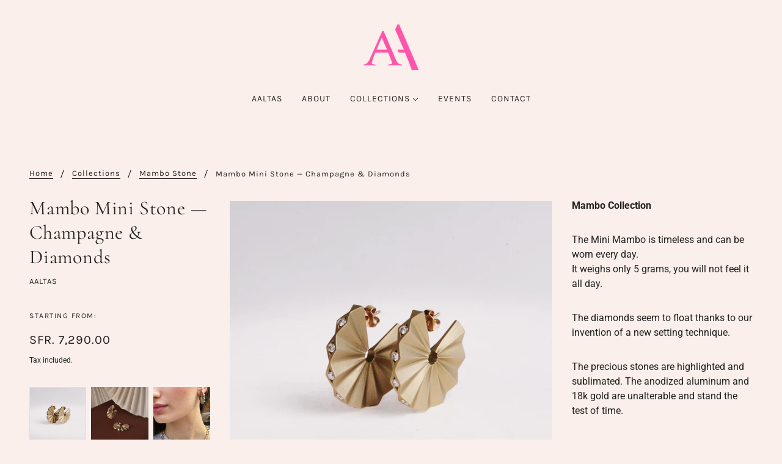

--- FILE ---
content_type: text/css
request_url: https://aaltas.com/cdn/shop/t/20/assets/gang-custom-css-shopify--main.css?v=166445075162313706131680787748
body_size: -375
content:
a.header--cart-link{display:none}h3.featured-text--overline{font-family:Karla,sans-serif!important}div#shopify-section-template--15684050354333__16583287566e4c85f6 h3{font-size:7rem}div#shopify-section-template--15684050354333__1658335294c898abd9 h2{font-size:5rem}h2.featured-text--heading{font-size:3rem;padding-top:40px}@media screen and (max-width: 600px){div#shopify-section-template--15684050354333__16583287566e4c85f6 h3{font-size:5rem}div#shopify-section-template--15684050354333__1658335294c898abd9 h2{font-size:3rem;padding-bottom:20px}h2.featured-text--heading{font-size:2rem}div#shopify-section-template--15684050354333__1657732307d63c8173{margin-left:-16px;margin-right:-16px}[data-container=panel][data-block-spacing=false]{grid-column-gap:0!important;grid-row-gap:0!important}h3.featured-content--title{padding-bottom:20px;padding-top:20px}featured-grid-root.featured-grid--root{padding-left:0;padding-right:0}.product--image-wrapper{max-height:358px!important}}
/*# sourceMappingURL=/cdn/shop/t/20/assets/gang-custom-css-shopify--main.css.map?v=166445075162313706131680787748 */


--- FILE ---
content_type: text/javascript
request_url: https://aaltas.com/cdn/shop/t/20/assets/collapsible-tab.js?v=86783214663370233281660835499
body_size: -301
content:
class CollapsibleTab extends HTMLElement{constructor(){super()}connectedCallback(){this.current_width=window.innerWidth,this.description=this.querySelector(".collapsible-tab--content"),this.description_wrapper=this.querySelector(".collapsible-tab--content-wrapper"),this.toggle=this.querySelector(".collapsible-tab--toggle"),this.toggleListener(),this.transitionListener(),this.resizeListener()}disconnectedCallback(){this.toggle.off("click keydown")}toggleListener(){this.toggle.on("click keydown",t=>{"keydown"===t.type&&"Enter"!==t.key||(t="true"===this.toggle.getAttribute("aria-expanded"),this.setTransitions(!t))})}setTransitions(t){this.toggle.setAttribute("aria-expanded",t),t?(this.description_wrapper.style.height=this.description.offsetHeight+"px",this.description_wrapper.setState("forwards")):(this.description_wrapper.style.height="0px",this.description.setAttribute("data-transition","fade-out"))}resizeListener(){window.on("resize",()=>{this.current_width!==window.innerWidth&&(this.setTransitions(!1),this.current_width=window.innerWidth)})}transitionListener(){this.description_wrapper.on("transition:at_end",()=>{this.description.setAttribute("data-transition","fade-in")})}}customElements.define("collapsible-tab-root",CollapsibleTab);